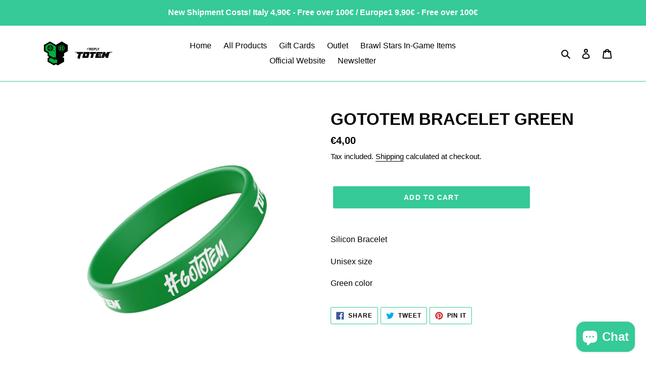

--- FILE ---
content_type: text/javascript; charset=utf-8
request_url: https://www.store.replytotem.com/products/gototem-bracelet-green.js
body_size: 101
content:
{"id":7533294420118,"title":"GoTotem Bracelet Green","handle":"gototem-bracelet-green","description":"\u003cp\u003eSilicon Bracelet\u003cbr\u003e\u003c\/p\u003e\n\u003cp\u003eUnisex size\u003c\/p\u003e\n\u003cp\u003eGreen color\u003c\/p\u003e","published_at":"2023-07-31T18:50:41+02:00","created_at":"2022-07-27T19:40:21+02:00","vendor":"FullGadgets","type":"Accessories","tags":[],"price":400,"price_min":400,"price_max":400,"available":true,"price_varies":false,"compare_at_price":400,"compare_at_price_min":400,"compare_at_price_max":400,"compare_at_price_varies":false,"variants":[{"id":41980950249622,"title":"Default Title","option1":"Default Title","option2":null,"option3":null,"sku":"","requires_shipping":true,"taxable":true,"featured_image":null,"available":true,"name":"GoTotem Bracelet Green","public_title":null,"options":["Default Title"],"price":400,"weight":2,"compare_at_price":400,"inventory_management":"shopify","barcode":"","requires_selling_plan":false,"selling_plan_allocations":[]}],"images":["\/\/cdn.shopify.com\/s\/files\/1\/0517\/8435\/1894\/files\/totemverde3.png?v=1690823799"],"featured_image":"\/\/cdn.shopify.com\/s\/files\/1\/0517\/8435\/1894\/files\/totemverde3.png?v=1690823799","options":[{"name":"Title","position":1,"values":["Default Title"]}],"url":"\/products\/gototem-bracelet-green","media":[{"alt":null,"id":44560922149197,"position":1,"preview_image":{"aspect_ratio":1.0,"height":1500,"width":1500,"src":"https:\/\/cdn.shopify.com\/s\/files\/1\/0517\/8435\/1894\/files\/totemverde3.png?v=1690823799"},"aspect_ratio":1.0,"height":1500,"media_type":"image","src":"https:\/\/cdn.shopify.com\/s\/files\/1\/0517\/8435\/1894\/files\/totemverde3.png?v=1690823799","width":1500}],"requires_selling_plan":false,"selling_plan_groups":[]}

--- FILE ---
content_type: text/javascript; charset=utf-8
request_url: https://www.store.replytotem.com/products/gototem-bracelet-green.js
body_size: -387
content:
{"id":7533294420118,"title":"GoTotem Bracelet Green","handle":"gototem-bracelet-green","description":"\u003cp\u003eSilicon Bracelet\u003cbr\u003e\u003c\/p\u003e\n\u003cp\u003eUnisex size\u003c\/p\u003e\n\u003cp\u003eGreen color\u003c\/p\u003e","published_at":"2023-07-31T18:50:41+02:00","created_at":"2022-07-27T19:40:21+02:00","vendor":"FullGadgets","type":"Accessories","tags":[],"price":400,"price_min":400,"price_max":400,"available":true,"price_varies":false,"compare_at_price":400,"compare_at_price_min":400,"compare_at_price_max":400,"compare_at_price_varies":false,"variants":[{"id":41980950249622,"title":"Default Title","option1":"Default Title","option2":null,"option3":null,"sku":"","requires_shipping":true,"taxable":true,"featured_image":null,"available":true,"name":"GoTotem Bracelet Green","public_title":null,"options":["Default Title"],"price":400,"weight":2,"compare_at_price":400,"inventory_management":"shopify","barcode":"","requires_selling_plan":false,"selling_plan_allocations":[]}],"images":["\/\/cdn.shopify.com\/s\/files\/1\/0517\/8435\/1894\/files\/totemverde3.png?v=1690823799"],"featured_image":"\/\/cdn.shopify.com\/s\/files\/1\/0517\/8435\/1894\/files\/totemverde3.png?v=1690823799","options":[{"name":"Title","position":1,"values":["Default Title"]}],"url":"\/products\/gototem-bracelet-green","media":[{"alt":null,"id":44560922149197,"position":1,"preview_image":{"aspect_ratio":1.0,"height":1500,"width":1500,"src":"https:\/\/cdn.shopify.com\/s\/files\/1\/0517\/8435\/1894\/files\/totemverde3.png?v=1690823799"},"aspect_ratio":1.0,"height":1500,"media_type":"image","src":"https:\/\/cdn.shopify.com\/s\/files\/1\/0517\/8435\/1894\/files\/totemverde3.png?v=1690823799","width":1500}],"requires_selling_plan":false,"selling_plan_groups":[]}